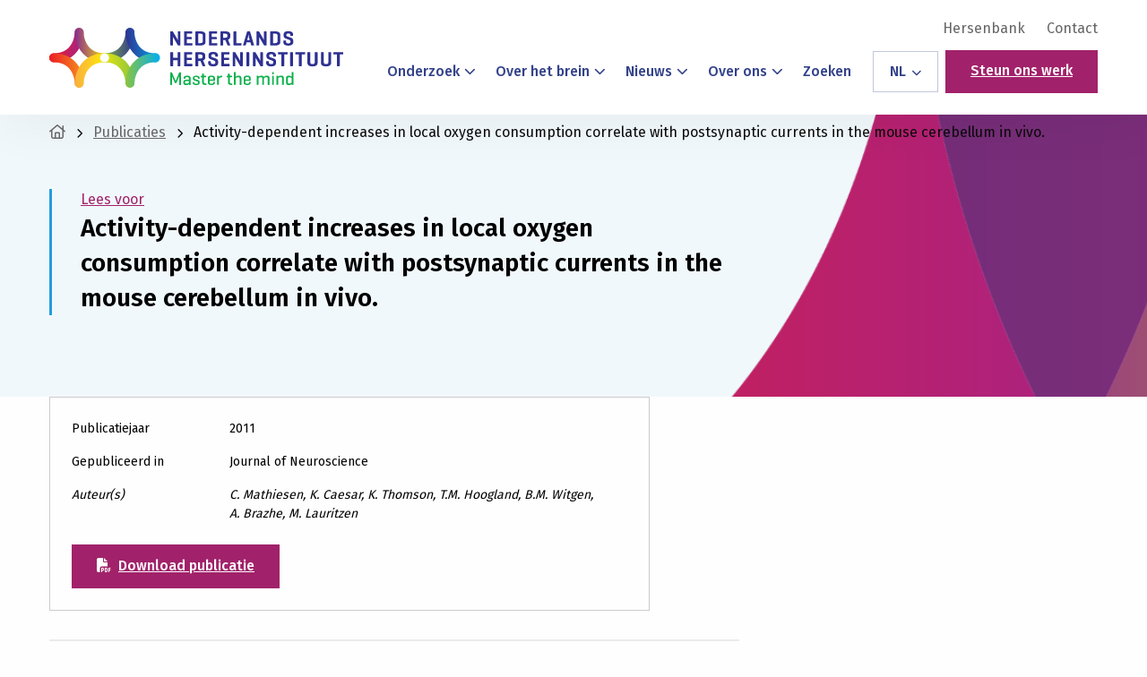

--- FILE ---
content_type: text/html; charset=utf-8
request_url: https://www.google.com/recaptcha/api2/anchor?ar=1&k=6Lc8UHcjAAAAAFCJwGBZ1tKjGwmiTb1_0qEcScRv&co=aHR0cHM6Ly9oZXJzZW5pbnN0aXR1dXQubmw6NDQz&hl=en&v=PoyoqOPhxBO7pBk68S4YbpHZ&size=invisible&anchor-ms=20000&execute-ms=30000&cb=1aktig281ogj
body_size: 48701
content:
<!DOCTYPE HTML><html dir="ltr" lang="en"><head><meta http-equiv="Content-Type" content="text/html; charset=UTF-8">
<meta http-equiv="X-UA-Compatible" content="IE=edge">
<title>reCAPTCHA</title>
<style type="text/css">
/* cyrillic-ext */
@font-face {
  font-family: 'Roboto';
  font-style: normal;
  font-weight: 400;
  font-stretch: 100%;
  src: url(//fonts.gstatic.com/s/roboto/v48/KFO7CnqEu92Fr1ME7kSn66aGLdTylUAMa3GUBHMdazTgWw.woff2) format('woff2');
  unicode-range: U+0460-052F, U+1C80-1C8A, U+20B4, U+2DE0-2DFF, U+A640-A69F, U+FE2E-FE2F;
}
/* cyrillic */
@font-face {
  font-family: 'Roboto';
  font-style: normal;
  font-weight: 400;
  font-stretch: 100%;
  src: url(//fonts.gstatic.com/s/roboto/v48/KFO7CnqEu92Fr1ME7kSn66aGLdTylUAMa3iUBHMdazTgWw.woff2) format('woff2');
  unicode-range: U+0301, U+0400-045F, U+0490-0491, U+04B0-04B1, U+2116;
}
/* greek-ext */
@font-face {
  font-family: 'Roboto';
  font-style: normal;
  font-weight: 400;
  font-stretch: 100%;
  src: url(//fonts.gstatic.com/s/roboto/v48/KFO7CnqEu92Fr1ME7kSn66aGLdTylUAMa3CUBHMdazTgWw.woff2) format('woff2');
  unicode-range: U+1F00-1FFF;
}
/* greek */
@font-face {
  font-family: 'Roboto';
  font-style: normal;
  font-weight: 400;
  font-stretch: 100%;
  src: url(//fonts.gstatic.com/s/roboto/v48/KFO7CnqEu92Fr1ME7kSn66aGLdTylUAMa3-UBHMdazTgWw.woff2) format('woff2');
  unicode-range: U+0370-0377, U+037A-037F, U+0384-038A, U+038C, U+038E-03A1, U+03A3-03FF;
}
/* math */
@font-face {
  font-family: 'Roboto';
  font-style: normal;
  font-weight: 400;
  font-stretch: 100%;
  src: url(//fonts.gstatic.com/s/roboto/v48/KFO7CnqEu92Fr1ME7kSn66aGLdTylUAMawCUBHMdazTgWw.woff2) format('woff2');
  unicode-range: U+0302-0303, U+0305, U+0307-0308, U+0310, U+0312, U+0315, U+031A, U+0326-0327, U+032C, U+032F-0330, U+0332-0333, U+0338, U+033A, U+0346, U+034D, U+0391-03A1, U+03A3-03A9, U+03B1-03C9, U+03D1, U+03D5-03D6, U+03F0-03F1, U+03F4-03F5, U+2016-2017, U+2034-2038, U+203C, U+2040, U+2043, U+2047, U+2050, U+2057, U+205F, U+2070-2071, U+2074-208E, U+2090-209C, U+20D0-20DC, U+20E1, U+20E5-20EF, U+2100-2112, U+2114-2115, U+2117-2121, U+2123-214F, U+2190, U+2192, U+2194-21AE, U+21B0-21E5, U+21F1-21F2, U+21F4-2211, U+2213-2214, U+2216-22FF, U+2308-230B, U+2310, U+2319, U+231C-2321, U+2336-237A, U+237C, U+2395, U+239B-23B7, U+23D0, U+23DC-23E1, U+2474-2475, U+25AF, U+25B3, U+25B7, U+25BD, U+25C1, U+25CA, U+25CC, U+25FB, U+266D-266F, U+27C0-27FF, U+2900-2AFF, U+2B0E-2B11, U+2B30-2B4C, U+2BFE, U+3030, U+FF5B, U+FF5D, U+1D400-1D7FF, U+1EE00-1EEFF;
}
/* symbols */
@font-face {
  font-family: 'Roboto';
  font-style: normal;
  font-weight: 400;
  font-stretch: 100%;
  src: url(//fonts.gstatic.com/s/roboto/v48/KFO7CnqEu92Fr1ME7kSn66aGLdTylUAMaxKUBHMdazTgWw.woff2) format('woff2');
  unicode-range: U+0001-000C, U+000E-001F, U+007F-009F, U+20DD-20E0, U+20E2-20E4, U+2150-218F, U+2190, U+2192, U+2194-2199, U+21AF, U+21E6-21F0, U+21F3, U+2218-2219, U+2299, U+22C4-22C6, U+2300-243F, U+2440-244A, U+2460-24FF, U+25A0-27BF, U+2800-28FF, U+2921-2922, U+2981, U+29BF, U+29EB, U+2B00-2BFF, U+4DC0-4DFF, U+FFF9-FFFB, U+10140-1018E, U+10190-1019C, U+101A0, U+101D0-101FD, U+102E0-102FB, U+10E60-10E7E, U+1D2C0-1D2D3, U+1D2E0-1D37F, U+1F000-1F0FF, U+1F100-1F1AD, U+1F1E6-1F1FF, U+1F30D-1F30F, U+1F315, U+1F31C, U+1F31E, U+1F320-1F32C, U+1F336, U+1F378, U+1F37D, U+1F382, U+1F393-1F39F, U+1F3A7-1F3A8, U+1F3AC-1F3AF, U+1F3C2, U+1F3C4-1F3C6, U+1F3CA-1F3CE, U+1F3D4-1F3E0, U+1F3ED, U+1F3F1-1F3F3, U+1F3F5-1F3F7, U+1F408, U+1F415, U+1F41F, U+1F426, U+1F43F, U+1F441-1F442, U+1F444, U+1F446-1F449, U+1F44C-1F44E, U+1F453, U+1F46A, U+1F47D, U+1F4A3, U+1F4B0, U+1F4B3, U+1F4B9, U+1F4BB, U+1F4BF, U+1F4C8-1F4CB, U+1F4D6, U+1F4DA, U+1F4DF, U+1F4E3-1F4E6, U+1F4EA-1F4ED, U+1F4F7, U+1F4F9-1F4FB, U+1F4FD-1F4FE, U+1F503, U+1F507-1F50B, U+1F50D, U+1F512-1F513, U+1F53E-1F54A, U+1F54F-1F5FA, U+1F610, U+1F650-1F67F, U+1F687, U+1F68D, U+1F691, U+1F694, U+1F698, U+1F6AD, U+1F6B2, U+1F6B9-1F6BA, U+1F6BC, U+1F6C6-1F6CF, U+1F6D3-1F6D7, U+1F6E0-1F6EA, U+1F6F0-1F6F3, U+1F6F7-1F6FC, U+1F700-1F7FF, U+1F800-1F80B, U+1F810-1F847, U+1F850-1F859, U+1F860-1F887, U+1F890-1F8AD, U+1F8B0-1F8BB, U+1F8C0-1F8C1, U+1F900-1F90B, U+1F93B, U+1F946, U+1F984, U+1F996, U+1F9E9, U+1FA00-1FA6F, U+1FA70-1FA7C, U+1FA80-1FA89, U+1FA8F-1FAC6, U+1FACE-1FADC, U+1FADF-1FAE9, U+1FAF0-1FAF8, U+1FB00-1FBFF;
}
/* vietnamese */
@font-face {
  font-family: 'Roboto';
  font-style: normal;
  font-weight: 400;
  font-stretch: 100%;
  src: url(//fonts.gstatic.com/s/roboto/v48/KFO7CnqEu92Fr1ME7kSn66aGLdTylUAMa3OUBHMdazTgWw.woff2) format('woff2');
  unicode-range: U+0102-0103, U+0110-0111, U+0128-0129, U+0168-0169, U+01A0-01A1, U+01AF-01B0, U+0300-0301, U+0303-0304, U+0308-0309, U+0323, U+0329, U+1EA0-1EF9, U+20AB;
}
/* latin-ext */
@font-face {
  font-family: 'Roboto';
  font-style: normal;
  font-weight: 400;
  font-stretch: 100%;
  src: url(//fonts.gstatic.com/s/roboto/v48/KFO7CnqEu92Fr1ME7kSn66aGLdTylUAMa3KUBHMdazTgWw.woff2) format('woff2');
  unicode-range: U+0100-02BA, U+02BD-02C5, U+02C7-02CC, U+02CE-02D7, U+02DD-02FF, U+0304, U+0308, U+0329, U+1D00-1DBF, U+1E00-1E9F, U+1EF2-1EFF, U+2020, U+20A0-20AB, U+20AD-20C0, U+2113, U+2C60-2C7F, U+A720-A7FF;
}
/* latin */
@font-face {
  font-family: 'Roboto';
  font-style: normal;
  font-weight: 400;
  font-stretch: 100%;
  src: url(//fonts.gstatic.com/s/roboto/v48/KFO7CnqEu92Fr1ME7kSn66aGLdTylUAMa3yUBHMdazQ.woff2) format('woff2');
  unicode-range: U+0000-00FF, U+0131, U+0152-0153, U+02BB-02BC, U+02C6, U+02DA, U+02DC, U+0304, U+0308, U+0329, U+2000-206F, U+20AC, U+2122, U+2191, U+2193, U+2212, U+2215, U+FEFF, U+FFFD;
}
/* cyrillic-ext */
@font-face {
  font-family: 'Roboto';
  font-style: normal;
  font-weight: 500;
  font-stretch: 100%;
  src: url(//fonts.gstatic.com/s/roboto/v48/KFO7CnqEu92Fr1ME7kSn66aGLdTylUAMa3GUBHMdazTgWw.woff2) format('woff2');
  unicode-range: U+0460-052F, U+1C80-1C8A, U+20B4, U+2DE0-2DFF, U+A640-A69F, U+FE2E-FE2F;
}
/* cyrillic */
@font-face {
  font-family: 'Roboto';
  font-style: normal;
  font-weight: 500;
  font-stretch: 100%;
  src: url(//fonts.gstatic.com/s/roboto/v48/KFO7CnqEu92Fr1ME7kSn66aGLdTylUAMa3iUBHMdazTgWw.woff2) format('woff2');
  unicode-range: U+0301, U+0400-045F, U+0490-0491, U+04B0-04B1, U+2116;
}
/* greek-ext */
@font-face {
  font-family: 'Roboto';
  font-style: normal;
  font-weight: 500;
  font-stretch: 100%;
  src: url(//fonts.gstatic.com/s/roboto/v48/KFO7CnqEu92Fr1ME7kSn66aGLdTylUAMa3CUBHMdazTgWw.woff2) format('woff2');
  unicode-range: U+1F00-1FFF;
}
/* greek */
@font-face {
  font-family: 'Roboto';
  font-style: normal;
  font-weight: 500;
  font-stretch: 100%;
  src: url(//fonts.gstatic.com/s/roboto/v48/KFO7CnqEu92Fr1ME7kSn66aGLdTylUAMa3-UBHMdazTgWw.woff2) format('woff2');
  unicode-range: U+0370-0377, U+037A-037F, U+0384-038A, U+038C, U+038E-03A1, U+03A3-03FF;
}
/* math */
@font-face {
  font-family: 'Roboto';
  font-style: normal;
  font-weight: 500;
  font-stretch: 100%;
  src: url(//fonts.gstatic.com/s/roboto/v48/KFO7CnqEu92Fr1ME7kSn66aGLdTylUAMawCUBHMdazTgWw.woff2) format('woff2');
  unicode-range: U+0302-0303, U+0305, U+0307-0308, U+0310, U+0312, U+0315, U+031A, U+0326-0327, U+032C, U+032F-0330, U+0332-0333, U+0338, U+033A, U+0346, U+034D, U+0391-03A1, U+03A3-03A9, U+03B1-03C9, U+03D1, U+03D5-03D6, U+03F0-03F1, U+03F4-03F5, U+2016-2017, U+2034-2038, U+203C, U+2040, U+2043, U+2047, U+2050, U+2057, U+205F, U+2070-2071, U+2074-208E, U+2090-209C, U+20D0-20DC, U+20E1, U+20E5-20EF, U+2100-2112, U+2114-2115, U+2117-2121, U+2123-214F, U+2190, U+2192, U+2194-21AE, U+21B0-21E5, U+21F1-21F2, U+21F4-2211, U+2213-2214, U+2216-22FF, U+2308-230B, U+2310, U+2319, U+231C-2321, U+2336-237A, U+237C, U+2395, U+239B-23B7, U+23D0, U+23DC-23E1, U+2474-2475, U+25AF, U+25B3, U+25B7, U+25BD, U+25C1, U+25CA, U+25CC, U+25FB, U+266D-266F, U+27C0-27FF, U+2900-2AFF, U+2B0E-2B11, U+2B30-2B4C, U+2BFE, U+3030, U+FF5B, U+FF5D, U+1D400-1D7FF, U+1EE00-1EEFF;
}
/* symbols */
@font-face {
  font-family: 'Roboto';
  font-style: normal;
  font-weight: 500;
  font-stretch: 100%;
  src: url(//fonts.gstatic.com/s/roboto/v48/KFO7CnqEu92Fr1ME7kSn66aGLdTylUAMaxKUBHMdazTgWw.woff2) format('woff2');
  unicode-range: U+0001-000C, U+000E-001F, U+007F-009F, U+20DD-20E0, U+20E2-20E4, U+2150-218F, U+2190, U+2192, U+2194-2199, U+21AF, U+21E6-21F0, U+21F3, U+2218-2219, U+2299, U+22C4-22C6, U+2300-243F, U+2440-244A, U+2460-24FF, U+25A0-27BF, U+2800-28FF, U+2921-2922, U+2981, U+29BF, U+29EB, U+2B00-2BFF, U+4DC0-4DFF, U+FFF9-FFFB, U+10140-1018E, U+10190-1019C, U+101A0, U+101D0-101FD, U+102E0-102FB, U+10E60-10E7E, U+1D2C0-1D2D3, U+1D2E0-1D37F, U+1F000-1F0FF, U+1F100-1F1AD, U+1F1E6-1F1FF, U+1F30D-1F30F, U+1F315, U+1F31C, U+1F31E, U+1F320-1F32C, U+1F336, U+1F378, U+1F37D, U+1F382, U+1F393-1F39F, U+1F3A7-1F3A8, U+1F3AC-1F3AF, U+1F3C2, U+1F3C4-1F3C6, U+1F3CA-1F3CE, U+1F3D4-1F3E0, U+1F3ED, U+1F3F1-1F3F3, U+1F3F5-1F3F7, U+1F408, U+1F415, U+1F41F, U+1F426, U+1F43F, U+1F441-1F442, U+1F444, U+1F446-1F449, U+1F44C-1F44E, U+1F453, U+1F46A, U+1F47D, U+1F4A3, U+1F4B0, U+1F4B3, U+1F4B9, U+1F4BB, U+1F4BF, U+1F4C8-1F4CB, U+1F4D6, U+1F4DA, U+1F4DF, U+1F4E3-1F4E6, U+1F4EA-1F4ED, U+1F4F7, U+1F4F9-1F4FB, U+1F4FD-1F4FE, U+1F503, U+1F507-1F50B, U+1F50D, U+1F512-1F513, U+1F53E-1F54A, U+1F54F-1F5FA, U+1F610, U+1F650-1F67F, U+1F687, U+1F68D, U+1F691, U+1F694, U+1F698, U+1F6AD, U+1F6B2, U+1F6B9-1F6BA, U+1F6BC, U+1F6C6-1F6CF, U+1F6D3-1F6D7, U+1F6E0-1F6EA, U+1F6F0-1F6F3, U+1F6F7-1F6FC, U+1F700-1F7FF, U+1F800-1F80B, U+1F810-1F847, U+1F850-1F859, U+1F860-1F887, U+1F890-1F8AD, U+1F8B0-1F8BB, U+1F8C0-1F8C1, U+1F900-1F90B, U+1F93B, U+1F946, U+1F984, U+1F996, U+1F9E9, U+1FA00-1FA6F, U+1FA70-1FA7C, U+1FA80-1FA89, U+1FA8F-1FAC6, U+1FACE-1FADC, U+1FADF-1FAE9, U+1FAF0-1FAF8, U+1FB00-1FBFF;
}
/* vietnamese */
@font-face {
  font-family: 'Roboto';
  font-style: normal;
  font-weight: 500;
  font-stretch: 100%;
  src: url(//fonts.gstatic.com/s/roboto/v48/KFO7CnqEu92Fr1ME7kSn66aGLdTylUAMa3OUBHMdazTgWw.woff2) format('woff2');
  unicode-range: U+0102-0103, U+0110-0111, U+0128-0129, U+0168-0169, U+01A0-01A1, U+01AF-01B0, U+0300-0301, U+0303-0304, U+0308-0309, U+0323, U+0329, U+1EA0-1EF9, U+20AB;
}
/* latin-ext */
@font-face {
  font-family: 'Roboto';
  font-style: normal;
  font-weight: 500;
  font-stretch: 100%;
  src: url(//fonts.gstatic.com/s/roboto/v48/KFO7CnqEu92Fr1ME7kSn66aGLdTylUAMa3KUBHMdazTgWw.woff2) format('woff2');
  unicode-range: U+0100-02BA, U+02BD-02C5, U+02C7-02CC, U+02CE-02D7, U+02DD-02FF, U+0304, U+0308, U+0329, U+1D00-1DBF, U+1E00-1E9F, U+1EF2-1EFF, U+2020, U+20A0-20AB, U+20AD-20C0, U+2113, U+2C60-2C7F, U+A720-A7FF;
}
/* latin */
@font-face {
  font-family: 'Roboto';
  font-style: normal;
  font-weight: 500;
  font-stretch: 100%;
  src: url(//fonts.gstatic.com/s/roboto/v48/KFO7CnqEu92Fr1ME7kSn66aGLdTylUAMa3yUBHMdazQ.woff2) format('woff2');
  unicode-range: U+0000-00FF, U+0131, U+0152-0153, U+02BB-02BC, U+02C6, U+02DA, U+02DC, U+0304, U+0308, U+0329, U+2000-206F, U+20AC, U+2122, U+2191, U+2193, U+2212, U+2215, U+FEFF, U+FFFD;
}
/* cyrillic-ext */
@font-face {
  font-family: 'Roboto';
  font-style: normal;
  font-weight: 900;
  font-stretch: 100%;
  src: url(//fonts.gstatic.com/s/roboto/v48/KFO7CnqEu92Fr1ME7kSn66aGLdTylUAMa3GUBHMdazTgWw.woff2) format('woff2');
  unicode-range: U+0460-052F, U+1C80-1C8A, U+20B4, U+2DE0-2DFF, U+A640-A69F, U+FE2E-FE2F;
}
/* cyrillic */
@font-face {
  font-family: 'Roboto';
  font-style: normal;
  font-weight: 900;
  font-stretch: 100%;
  src: url(//fonts.gstatic.com/s/roboto/v48/KFO7CnqEu92Fr1ME7kSn66aGLdTylUAMa3iUBHMdazTgWw.woff2) format('woff2');
  unicode-range: U+0301, U+0400-045F, U+0490-0491, U+04B0-04B1, U+2116;
}
/* greek-ext */
@font-face {
  font-family: 'Roboto';
  font-style: normal;
  font-weight: 900;
  font-stretch: 100%;
  src: url(//fonts.gstatic.com/s/roboto/v48/KFO7CnqEu92Fr1ME7kSn66aGLdTylUAMa3CUBHMdazTgWw.woff2) format('woff2');
  unicode-range: U+1F00-1FFF;
}
/* greek */
@font-face {
  font-family: 'Roboto';
  font-style: normal;
  font-weight: 900;
  font-stretch: 100%;
  src: url(//fonts.gstatic.com/s/roboto/v48/KFO7CnqEu92Fr1ME7kSn66aGLdTylUAMa3-UBHMdazTgWw.woff2) format('woff2');
  unicode-range: U+0370-0377, U+037A-037F, U+0384-038A, U+038C, U+038E-03A1, U+03A3-03FF;
}
/* math */
@font-face {
  font-family: 'Roboto';
  font-style: normal;
  font-weight: 900;
  font-stretch: 100%;
  src: url(//fonts.gstatic.com/s/roboto/v48/KFO7CnqEu92Fr1ME7kSn66aGLdTylUAMawCUBHMdazTgWw.woff2) format('woff2');
  unicode-range: U+0302-0303, U+0305, U+0307-0308, U+0310, U+0312, U+0315, U+031A, U+0326-0327, U+032C, U+032F-0330, U+0332-0333, U+0338, U+033A, U+0346, U+034D, U+0391-03A1, U+03A3-03A9, U+03B1-03C9, U+03D1, U+03D5-03D6, U+03F0-03F1, U+03F4-03F5, U+2016-2017, U+2034-2038, U+203C, U+2040, U+2043, U+2047, U+2050, U+2057, U+205F, U+2070-2071, U+2074-208E, U+2090-209C, U+20D0-20DC, U+20E1, U+20E5-20EF, U+2100-2112, U+2114-2115, U+2117-2121, U+2123-214F, U+2190, U+2192, U+2194-21AE, U+21B0-21E5, U+21F1-21F2, U+21F4-2211, U+2213-2214, U+2216-22FF, U+2308-230B, U+2310, U+2319, U+231C-2321, U+2336-237A, U+237C, U+2395, U+239B-23B7, U+23D0, U+23DC-23E1, U+2474-2475, U+25AF, U+25B3, U+25B7, U+25BD, U+25C1, U+25CA, U+25CC, U+25FB, U+266D-266F, U+27C0-27FF, U+2900-2AFF, U+2B0E-2B11, U+2B30-2B4C, U+2BFE, U+3030, U+FF5B, U+FF5D, U+1D400-1D7FF, U+1EE00-1EEFF;
}
/* symbols */
@font-face {
  font-family: 'Roboto';
  font-style: normal;
  font-weight: 900;
  font-stretch: 100%;
  src: url(//fonts.gstatic.com/s/roboto/v48/KFO7CnqEu92Fr1ME7kSn66aGLdTylUAMaxKUBHMdazTgWw.woff2) format('woff2');
  unicode-range: U+0001-000C, U+000E-001F, U+007F-009F, U+20DD-20E0, U+20E2-20E4, U+2150-218F, U+2190, U+2192, U+2194-2199, U+21AF, U+21E6-21F0, U+21F3, U+2218-2219, U+2299, U+22C4-22C6, U+2300-243F, U+2440-244A, U+2460-24FF, U+25A0-27BF, U+2800-28FF, U+2921-2922, U+2981, U+29BF, U+29EB, U+2B00-2BFF, U+4DC0-4DFF, U+FFF9-FFFB, U+10140-1018E, U+10190-1019C, U+101A0, U+101D0-101FD, U+102E0-102FB, U+10E60-10E7E, U+1D2C0-1D2D3, U+1D2E0-1D37F, U+1F000-1F0FF, U+1F100-1F1AD, U+1F1E6-1F1FF, U+1F30D-1F30F, U+1F315, U+1F31C, U+1F31E, U+1F320-1F32C, U+1F336, U+1F378, U+1F37D, U+1F382, U+1F393-1F39F, U+1F3A7-1F3A8, U+1F3AC-1F3AF, U+1F3C2, U+1F3C4-1F3C6, U+1F3CA-1F3CE, U+1F3D4-1F3E0, U+1F3ED, U+1F3F1-1F3F3, U+1F3F5-1F3F7, U+1F408, U+1F415, U+1F41F, U+1F426, U+1F43F, U+1F441-1F442, U+1F444, U+1F446-1F449, U+1F44C-1F44E, U+1F453, U+1F46A, U+1F47D, U+1F4A3, U+1F4B0, U+1F4B3, U+1F4B9, U+1F4BB, U+1F4BF, U+1F4C8-1F4CB, U+1F4D6, U+1F4DA, U+1F4DF, U+1F4E3-1F4E6, U+1F4EA-1F4ED, U+1F4F7, U+1F4F9-1F4FB, U+1F4FD-1F4FE, U+1F503, U+1F507-1F50B, U+1F50D, U+1F512-1F513, U+1F53E-1F54A, U+1F54F-1F5FA, U+1F610, U+1F650-1F67F, U+1F687, U+1F68D, U+1F691, U+1F694, U+1F698, U+1F6AD, U+1F6B2, U+1F6B9-1F6BA, U+1F6BC, U+1F6C6-1F6CF, U+1F6D3-1F6D7, U+1F6E0-1F6EA, U+1F6F0-1F6F3, U+1F6F7-1F6FC, U+1F700-1F7FF, U+1F800-1F80B, U+1F810-1F847, U+1F850-1F859, U+1F860-1F887, U+1F890-1F8AD, U+1F8B0-1F8BB, U+1F8C0-1F8C1, U+1F900-1F90B, U+1F93B, U+1F946, U+1F984, U+1F996, U+1F9E9, U+1FA00-1FA6F, U+1FA70-1FA7C, U+1FA80-1FA89, U+1FA8F-1FAC6, U+1FACE-1FADC, U+1FADF-1FAE9, U+1FAF0-1FAF8, U+1FB00-1FBFF;
}
/* vietnamese */
@font-face {
  font-family: 'Roboto';
  font-style: normal;
  font-weight: 900;
  font-stretch: 100%;
  src: url(//fonts.gstatic.com/s/roboto/v48/KFO7CnqEu92Fr1ME7kSn66aGLdTylUAMa3OUBHMdazTgWw.woff2) format('woff2');
  unicode-range: U+0102-0103, U+0110-0111, U+0128-0129, U+0168-0169, U+01A0-01A1, U+01AF-01B0, U+0300-0301, U+0303-0304, U+0308-0309, U+0323, U+0329, U+1EA0-1EF9, U+20AB;
}
/* latin-ext */
@font-face {
  font-family: 'Roboto';
  font-style: normal;
  font-weight: 900;
  font-stretch: 100%;
  src: url(//fonts.gstatic.com/s/roboto/v48/KFO7CnqEu92Fr1ME7kSn66aGLdTylUAMa3KUBHMdazTgWw.woff2) format('woff2');
  unicode-range: U+0100-02BA, U+02BD-02C5, U+02C7-02CC, U+02CE-02D7, U+02DD-02FF, U+0304, U+0308, U+0329, U+1D00-1DBF, U+1E00-1E9F, U+1EF2-1EFF, U+2020, U+20A0-20AB, U+20AD-20C0, U+2113, U+2C60-2C7F, U+A720-A7FF;
}
/* latin */
@font-face {
  font-family: 'Roboto';
  font-style: normal;
  font-weight: 900;
  font-stretch: 100%;
  src: url(//fonts.gstatic.com/s/roboto/v48/KFO7CnqEu92Fr1ME7kSn66aGLdTylUAMa3yUBHMdazQ.woff2) format('woff2');
  unicode-range: U+0000-00FF, U+0131, U+0152-0153, U+02BB-02BC, U+02C6, U+02DA, U+02DC, U+0304, U+0308, U+0329, U+2000-206F, U+20AC, U+2122, U+2191, U+2193, U+2212, U+2215, U+FEFF, U+FFFD;
}

</style>
<link rel="stylesheet" type="text/css" href="https://www.gstatic.com/recaptcha/releases/PoyoqOPhxBO7pBk68S4YbpHZ/styles__ltr.css">
<script nonce="l_QZb7FV9WsPqiHG6dR9bA" type="text/javascript">window['__recaptcha_api'] = 'https://www.google.com/recaptcha/api2/';</script>
<script type="text/javascript" src="https://www.gstatic.com/recaptcha/releases/PoyoqOPhxBO7pBk68S4YbpHZ/recaptcha__en.js" nonce="l_QZb7FV9WsPqiHG6dR9bA">
      
    </script></head>
<body><div id="rc-anchor-alert" class="rc-anchor-alert"></div>
<input type="hidden" id="recaptcha-token" value="[base64]">
<script type="text/javascript" nonce="l_QZb7FV9WsPqiHG6dR9bA">
      recaptcha.anchor.Main.init("[\x22ainput\x22,[\x22bgdata\x22,\x22\x22,\[base64]/[base64]/[base64]/[base64]/[base64]/UltsKytdPUU6KEU8MjA0OD9SW2wrK109RT4+NnwxOTI6KChFJjY0NTEyKT09NTUyOTYmJk0rMTxjLmxlbmd0aCYmKGMuY2hhckNvZGVBdChNKzEpJjY0NTEyKT09NTYzMjA/[base64]/[base64]/[base64]/[base64]/[base64]/[base64]/[base64]\x22,\[base64]\\u003d\\u003d\x22,\x22wpLCiMKFw7zDhcOIwqvDt8Obw4PCo1BoYcKMwpw5azwFw4LDtB7DrcOhw63DosOrbsOgwrzCvMKywrvCjQ5Gwqk3f8ObwpNmwqJnw7LDrMOxKUvCkVrCvhBIwpQ5EcORwpvDnMKuY8Orw7fCusKAw751ADXDgMKEwpXCqMOdWVvDuFNDwrLDviMpw6/Cln/CgXNHcH5XQMOeGUl6VHfDmX7Cv8Ocwq7ClcOWMXXCi0HCmRMiXwnCjMOMw7lWw6tBwr54wq5qYCfCoGbDnsOvScONKcKOUSApwqrCsGkHw6HCkGrCrsOLX8O4bTfCjsOBwr7DtsK2w4oBw7/CtsOSwrHClXJ/wrhHHWrDg8Kfw5rCr8KQfSMYNyoMwqkpW8KdwpNMA8OpwqrDocOHwobDmMKjw7ljw67DtsOAw7Rxwrtvwo7CkwA1R8K/bXFqwrjDrsOtwqBHw4p9w6rDvTAwU8K9GMO+M1wuL2FqKkg/QwXCkwnDowTCg8KgwqchwpLDhsOhUFc3bStiwr1tLMOpwofDtMO0wptnY8KEw5AuZsOEwqIAasOzAXrCmsKlTATCqsO7BUE6GcONw6p0ejd5MXLCtcOQXkA0FiLCkUQcw4PCpTp/wrPCiz/DqzhQw6DCnMOldhDCmcO0ZsKPw4RsacOFwoNmw4ZNwp3CmMOXwrM4eATDoMOqFHsUwqPCrgdQAcOTHjrDq1EzbmbDpMKNZlrCt8OPw6dBwrHCrsKmOsO9dhnDpMOQLFBzJlMhX8OUMnEzw4xwCsOsw6DCh3RiMWLCjj3CvhosRcK0wqlYa1QZXw/[base64]/[base64]/DqcOKLsKQeVHCg8KjC1YjdMOBdWbCgcKfHMOdw4dlZ04zw7XDk8KfwqLCrSAWwqvDpsK5HsKTB8K5exfDtlFZaj7Cn2XCiz3DtgY4wpVbGcOjw5FmP8OMPMKUWsOVwrRmDR/DnMODw614NMO7wrIcwq3CgD1bw6LDiQtrRHt3ITvCqsKTw69gwovDg8O7w4RTw7/DtmInw5EkXcKgY8KoZMOGwovDlsKJPCzCvXFGwrcZwpw6wqBDw5lDPcOqw5bCiGR3CcOhGUnDm8KiAVHDjmFHV0DDqh3CgEnDoMKVw5N9wq1gBj/[base64]/Cty7CscODwrgMw5nDp1/[base64]/wpFdV8OfcsOnwrcEwrLDosOkwpXDhQLClArDrSvDv1XCm8OFXFfDv8OCw7lZZFHCmy7CgmPDrjTDjRwewoXCucK5ekEQwoo8w7/DnsOJwokXXMKtd8Ktw4Afw5EjWcOnw7jDlMO1woNFaMOSHAzDpWzCkMKQQ1fDihJaAcOXw59bw7/[base64]/IMK7w5DDrMOTwpjDrhXDuMOXc8OBwpAwIFrDmTjCo8OXw4bCmsKdw73CpWjCvcOwwokUYMKWScKueXQ7w7Jaw7c7bFQiIMOtcwHDpi3CpsO/YBzCrxrDsVwoOMOcwpbDlMO3w6BDw4YRw7xNc8OFeMKjY8KLwqQBfMKQwrgQLgbCgMKkS8KWwqrCvcOvM8KUKSjCrF16w49gSjfCsiw4P8K/[base64]/[base64]/w6jDnsKUIcOfSMO+w53Dn3law442wo/DjFlCeMKBQQ96w5LDrHDCrMOJdcKIcMKlw4rDgMOwUsKLw7jDmsOHwqoQJQk2w57CpMOqw4sXRcOAVcOkwqd7dsOowqRYw6jDpMOeOcKIwqnDi8KxAU3DoiPDhMKVwqLCncKObE9EEsKLQMOtwoZ5wpE6Wx4xFithwqvDmH7Ck8KcVzHDp1TDg00cDlnDujM/O8KhP8KGElPDqmXDnMKMw7hZwrkBOBbClsKJw4k7KCXCoCrDmCt3HMObw4bDnjxtw5LCq8OlJFYbw6/CksOdFkjCjEJTw5lzdcKNLMK4w4zDgHjDosKiwr/[base64]/[base64]/CocKtegV6wrzCr8O2I8KHI8KCwqIRFMO+QcK/wopITcKrBytXwpfDk8OdAT9vUcO3wovDvxAOVjzCgsOwF8ORckwNQHPDosKnG2F2RFo9IMK4QUHDoMOES8KTHMO1wqPCisOifiTCimAww7/DpsORwp3CocO4ZSfDmV/Di8OEwrITQBbCl8Osw5LCqMKGHsKuwoI+MlzCoWVTLRvDmMOeMxfDolTDvApHwr5SWyPDqwUAw7LDjyMuwoHCtcO9w5nCqhTDv8KOw4xmwrfDmsOiw4oMw41OwpbDuxbCncKYPEsSTMKJEw0DJ8OXwp/[base64]/DpsKDwozClMOoADfDvMKOw57Dr2cuwrnCh13Ds8O3U8K1wpfCoMKIYx3Dn0fCm8K8PsOywoTCgnlkw57DpMOnw4VXJMKHE2PCnsK0K3dzw5jDhDICGsORwoNdPcKEw5JWw4pKw6YHw616WsKOwrjCm8KBw6XCgcKWEBvDv3/DqkHCmR1iwq7Cpgs/ZsKOw7lBYsKkQxwmAzZ1CsOlw5TDj8KGw7/DscKMbcODM00hKsKKSFkSw4XDusONwp7Co8OHw6wWw4BCK8Ocw6HDlwbDkn8vw55Mw411wqfDpBgIMBdtwqJ1wrPCrcKeWBIGccOfw4M2OE5ZwpdTw7AiKw4UwqrCqgjDqWJUa8KUbRvClsO7LExeBl/CuMOEwp/CuzImaMO+w4LCtzd9C3fDgVXDu085w4xZDsK4worCjsKJJ3wOw5zDsw7CtjFCwrUww5rCsUYQWRkdwp7Cr8K2K8KhEzjCjU3Dm8KewpvDkEIBVsO6TV/DghjClcO3wrkkbC3CscKFT0cGDSTDl8Odwp5Lw6/DkcO/w4jChcO/wovCiAbCt2o5CVhhw5DCrcKiAxHDgcK3wrhJwonCmcOewpbCjcK2w4bCvsOqwqrDucKMF8OOa8KEwpHCgElfw77ChRg3ecOTVjsTO8OBw6sIwr9hw4/Dg8OpMn1WwrMKSsOIwrF6w5TClnTCn1bDtHkiwqXCpU0mw6FIaGvCkV7Dk8OFE8O9ZwspR8KxZMOMM0PDoE/[base64]/CunfCgXLDmWbCpMKbaMOmwo5ze8OtagNHA8OZw7nCqsK2wohLCGfChcOtwq7CjnzDv0DDllkGKsOdRMOWwpHCmsOPwp3DtwjCqMKxRsKqIm7Dl8K2wo1fbXLDviXDucKxfwpvw6VUw6dXw74Qw6/CvsKoT8Oow7XDn8OeVQoXwo0Pw5cgQMOzKlpjwrV2wrPCvMOOYllpLMONwqrCtsOGwqrCmygMLsO/[base64]/w7FVZsOXw7TCtlnDk8OMw53Cn8Ogw6PClMKFw5jDqMO9w7/DnSJuUW51c8K5wrALaHfDhxTDpijCgcK5O8K7w68If8K2EMKhWcKXYkVzK8KSLlJwFzDDgSXDphI3KMO7wrXDlMKpw7AxEnPDlXk7wrPDqTbCl0Nzw77DmcKeTh/DjVbDsMOKJmvDsmrCgMOoFsO/dcKsw5/DiMKawolzw5nCssOXbgrCuDDDh0nCvlV7w7XCgkwXbEITGsOtZsOqw53Co8KUQcOzwqsJd8OHwoHDnMKWw5LDpcK/woTDsDjCjA/DqlZhI3DDsjTCnj7DuMO7NMKefk0gLVDCl8OKG1/Dg8OMw5DDusOzIQYVwr7ClgjCtsKswq1hw5IbG8K0KcK6acKRCSnDnHDCu8O1JmJQw6h3wodNwpXDu00cYFU3R8O1w7QebwrCmcOaeMKpF8Kcw5B7wrDCryXCnG/CswnDpsOTLcKID151OBEZXsKhJcKjOsObNTc6w4PCpVnDn8O6ZMOTwonCtcOlwptIasKYwpLCpAvCpMKUwqXCqgtyw4t7w7XCoMKaw7HCiT7DjjUbw6jCuMKAw7oqwqPDnQsuwr/Cjm5vAsOKKcOBw4VMw6R1w53CrsOrQwEDw64Jw5PCoGPDnQjCsU/[base64]/BRJ6McONwrTDucKHe8OCwrHDtRHDmALCrXUIw4HCtH/[base64]/CpMKbwovDuMOsXcOzwq1oFx5swr/CoMOZw4YHw6/CscKfFyXDoRbDj2nChsOkNsOcw4lwwqtbwpMuw4s7wpxIw7DDtcKHLsOjwpPDvcOna8OwcsO4N8KAJ8Kkw6vCq3hJw4IOwpd9wofDjFnCvEvDhBTCm0vDpkTCrAwqRR4nwpTCqzHDtMKNA20aNhnCssKteBzCth7DuBrDpsKew6zCr8OMc1/Cjkw8wottwqVEwrRmw79CGMKfUXdUUA/CrMKOw4dRw6AAMcKVwoJZw7DDgmXCucKeKsKHw6vCosKlM8O6wpXCvMKOAMOXa8OWw53Dn8ODwoU7w5kOwqDDhXM8worCmAvDqcKMwo1cw4/CvsOgeF3ChMOTOyPDhlnCpcKlUg/Dn8O1w4nDkn03wqpTw7JZPsKNLVtZQh0Hw49RwpbDmisrR8OkKMKzWMKow67CosOpLD7CqsOMK8KkB8K/wpMrw4VKw6/CvcOzw60MwqLDjMKzw7gPwpDDrxTCoWovw4Yyw5Blw4LDtAZiTcKuw7HDkcOITFEDXMK9w6Z3w5jCniE6wqHChcOwwpPCssKOwq3CvMKePcKjwrNlwpgVwqNEw7XCljUXwpDCpAXDqhPDiBtOTsOHwpBNw64KD8OBw5LDgcKbXzjCgy82aRHCssOeK8KEwpjDiC/CtH4IJMKyw7Viw6sKOzMlw7zDqsKWbcO8C8K/wo5VwpHDvG/[base64]/w5jDuG8Awo8yPMKtwp7Cgylyw6ssPcOyw4jCo8Onwo/Ch8KzUsKuazRySxHDgMO9w4IuwrE3E3gpw4DCt1zDvsK9w4LCi8O5wqbCicO4woQPXcKHVyLCtA7DvMO/wpxGNcKvJ2rCiCnDnMONw6DDvMKCQRfDlcKVMw3CkHYVeMOtwrTDv8Ktw5oAfW9/cwnCgsKHw7x8fsOGARfDhsKAc2TCjcOuw6dOZMKsMcKNe8KIDsKBwopyw5PCsQAOw7hZw5fCgU5dwr3CsXgWwpXDrH9bNcOQwqlaw4bDkFHDgkIQwr/[base64]/CjMObS8OIXcOrwohBw74OXzzDgsK/wr/[base64]/DkcK3aUR5wonCiMOyXcOWwp3CjCDCk0tld8O7wqPDnsORVsKgwrNtw546NX3Ch8KAHyY/LEHCoAfDicOSw7vDmsK+w4bCu8KzcsK5w7vCpUfDvTHCmGoUwrTDh8KbbsKDCsKoMUsMwq0Uw7p8RTzDghRGw43CijDDhUt3wpvDhRPDpkJBw4XDrGQiw4MSw7PDqi3CsyYSw5XCpmBLOndvO37Dljg5OsK4SB/CjcO6RsOewrJGF8K/wqTCtsOaw6bCuEvChjIKEjpQAS0iwqLDiyJAWi7CvnAewoDCisO4w49QTsK8wo7DuGhyG8KYDm7ClFnDgFEWwp7Cm8KjECJGw57ClRbCvsOPNsKsw5oZwrMaw5gYDcOeHMK/w7fDi8KTCw5Gw5bDgsKpw78cc8O9wr/[base64]/BcKpw73DhylqwrDCv0zDg8KhEMKXF1/DmcKaw6rClA/[base64]/CssKDGsK/[base64]/DsWXDrsOGwr3DncKqIQBXw5jDiMOfwovCiH3Comt4wqxrbcODKMONwq/[base64]/Cg8OsTxPCo8KZPcKjwrp5Z8K2BU7ChsKwGnwKeMKGZjZmw481a8K0JnbDpMOow7PDhT9FScOMRCsbw70ew63Cr8KFV8KYdMOew6tCwpXCk8Kdw4fCoiITK8OYw7lCwrvDhgIiw73DuWHClsKjwrFnwrPCgATCrCB5w7kpfsK1w63DkkbDlsK3w6/[base64]/[base64]/Cp8K/w5kAWyUDw5PDpkZ7CATChH1VO8Kuw54SwrnCrS9zwpLDgirDmMOTwo/[base64]/DncKIBx9kwofCisKtVsKTMD3DjlDCn8Orwr8JD1DCnQ/CgsOvwpvDhw4FM8OFwodcwroJwo8DOThzPDggw63DjEEUIcKDwo9TwqVrw6vCiMK6w5nDt2puwpRWwoN5MnFvwqtlw4A4wo/DqREZwqHCpMO+w6JtdcOLA8Ojwo0Nwp3Dlh3DqcOzwqXDj8KLwo8macOMw50FVsO6wqbDjcKKwoBjY8K8wq1pwrzCuzfChMKMwr5WPsO/UFBfwrTCjcKLOcK/e3lre8Ojw5MBVcOgfcOPw4cUM3gwTsO1AMK9wohmMMOVZsOxw7xww73DhDLDlMOLw43Ck1zDqsOtS2XChsK+HsKEHMOiwpDDqxp8JsKdwobDm8KdO8Kzwrwzw7HCvDoFwpsyQcK8w5PCksOQBsO3HX7Dm0MWc3hKfybCokHDl8OqQVsTwr/DkmF/[base64]/f8OxOB9HwrfCn8Ogwp/DnG8JQzjCqEFJOMOeNUvCswLDoiHCn8KzYMOkwo/CgsOVAcK/dEHDl8ODwrRnw50rZ8O4wqbDkDXCrMKHNA9VwpYEwrLCjS/DqyjCoDowwoVRNTPCv8OkwqbDhMKWScO+wprCoCrDsB5/eRrCjD4GTRVVwrHCnsO2KsKXwrIgw5PChWXChMOlEkjCm8ODwpLCgGQow4lPwofDpG/DpsOjwocrwpsEIy7DjyvClcK2wq8Yw6PCmsKLwobCpsKHWV04w4XDo0c3eWLCocK9TsO+MMKSw6RNQsOnecKVwrktH2hTJlFwwqzDpF3CkVoGUMOaeE3ClsKtAk/Ds8KdO8OewpAkEn3DmQ1yV2XDoEwxw5Z4wpnDuzU8w5JGecOsWEBvLMOvwpIcw69dVREQO8Oxw5FpfsKYVMK0VsKsThjCvsOdw497w4/DrMOZw6PDh8OfUSzDt8KHMMOYAMKeHznDsCXDtMO+w7/CvMO0woFIwrrDp8ODw4vCl8ONZWJPOcK0wq1Kw6bDhVJbf0HDnW4HDsOOw5nDtsO+w7gqWsKCEsKDccKGw4rCiyp3McO7w6XDvADDncOnBAQTwrjCqzY1BcKoUn/CqcKaw5UTwqRzwrfDvil1wrfDt8OSw4DDn0UxwqHDhsKAW20dwpjDpsKnU8Kbwo4IZkBmwoF2wr/DjEYDwrfCgQt9IyPDkwPCvjjDncKlG8O0woUYaSLClz/DjADCohPDiQYjwoR6w71Nw4fCinvDjDbCucOnQmfCjXbDhMKxIcKdGh5VDnvDqEwywq3CkMKfw6XCtsOKwrvDrR/CpEDDgljDoxLDoMK3B8Kzwropwq5nWX1XwqrCjCVvw4ErGHpvw4IrJ8KECBDCvWsTwpAyPcOiIsKswoBCw4PCusOUJcKpa8OtK0EYw4nDvsKNHlNqTcK+wpRrw7jDrT/CtmfDt8KXw5MYXAFQf3gJwplrw6Unw7JBw6J5G1ohCULCvAM8wqRiwr9tw7/Ct8Oow6TDpjLCmMK/DTTDozfDlcKKw5pnwpUKGz/[base64]/w43DusKNYzDDpjgoYgbCg3tMb8KiK8KZw65OG3s1wpNYw6zDnmHChsKaw7Nfbj7DscKkcG/CnCUIw5BrDhAsE2B9wobDhMKfw5fCtcKPw4DCklnDh1psAMOSwqVHc8KSGGHCt0RjwqPCu8OMwp7DnMOBwq/DvQLDjlzDrMKCwoB0w7/ClMOFDzlocMOdw6XDik3CjQjClx/Cs8KTAhJHEkwAWH5Ow5cnw71/wp7CrcKwwo9Yw7zDl3PCi3rDqwc3GsKsJB9QNcK4E8KxwovDs8KYbEJqw7fDvMKTwolLw7DDoMO5ZE7DhcKvXyrDg387wo8bZsKuUwxkw5AjwrEqwobDsHXCrw1ww67Dg8Kuw5dUdsOEwonDvsKywqLDulXCiwtNFz/[base64]/CpD7DusOIw68ONyBEw5s8wo0sw6zCiUXCqyQ2JsOYKDtuwrHCjR/CgMOtN8KFP8OwFsKSwo7CiMOUw5xnERFTw4/[base64]/CqF7Di8OIw7U9DHYaw4M0aU9UwqZ7Z8O/Pk/DhMKqZUbDj8KOGcKTDRzCti/CtMOnwrzCr8KNFQd1w7cCwrdVPQZvJ8O2TcKTwovChMKnOG/[base64]/DhsKKdMKPNTjCqsK3TMKhScO5w4jDlsO3HChRS8Oww6XCu3bCuFYswr4iFsKNwo7CqsOIMz0bUcO1w7nDqX0+d8KDw4fCuXfDmMOlw6B/VV1rwpHDkjXCnMORw6ACw5XDncOhwqTDoB0BT0bDgsOMDcKIwqjDscKSwo8Fw7jCk8KcCXPDpsKNcCTCmcKwVHLCnx/Ch8KAIz3CsSXDm8KFw4J/OcO2QcKHc8KNAhrDnMOPQ8O4XsOBGMK/wpXDpcKkXFFbw4vCk8KAJxHCscOaPcKBJMOTwphUwoN9V8Kgw5LDt8OIQ8O7EQfCnEnCtMODwrMTwqdyw7Jyw53CmHbDrGfCrWXCrCzDqMOAVcOxwoXCtcOywq/[base64]/DsMKhw6dUPlnCnThIcAZjSzc1O8OnwqjCm8OrUsO1aWAyDWXCpsO0L8OfPsKGwp8pBcOowo9NH8K8w54YPh4KKF0sT0giYMO+NWvCkUDCigoTw5FYwp7CicKvHUwrw7hDZMK2wq/ChsKbw7XDksOuw7nDjsOFIMOYwo8NwrfCsmDDhMKHacO2X8OYUAbDgnZOw70aLsODwqHDvUhdwqA6TcK/[base64]/Ctx/CrcKKUXzDnVTCqDlNw5PDksKywrhBZcKpwpPCt3klw4rCnsKqwoIUw7vCiEZqFMOvZzzCk8KtHcORw5gaw59uQ3nCvMKVOADCrHpQwqwbZcOSwo3CpwnCjMKrwrx0w7PDohozw4Ekw7/DoE3Dh1LDusKpw6LCqTrDmsKvwqzCh8O4wqpGw4XDqwtJcUxDwqZNf8O+Y8KhAcOWwr5mdTTCq2LDkBbDlMKSDG/DqcKgwoDChw4Dw7/[base64]/VlUvwpxbd8KxPEtZwrjCq2NfBXPCk8KzdsKxwpccw4bCh8OoKMOVw5bDuMOJegPDp8ORU8Omw6PDo3pxwpM1wozDl8KzeQs0woXDuxkyw7DDr3XCrkoMSXDCncKsw7HCkDlKw4/[base64]/Cjw/DsGZEw6JhB3o9w4A7YSDDpHzCpHHDq8Olw7DDhg4BJlbDsls0w5LChsKtY2MKPmXDgi4kVcKcwpXCg2HCig/CiMO8wrXDmmvClFrCv8KywoDDv8OpZ8OWwo1NAksqXGnCtn7Cu1Vdw4/DhsOLWh8YL8OYwpPCmkTClShwwpDCvHJbUsKdG0vCrRHCnsKkA8OzCRPDjcOLWcKTYsKnw7PDjAIxGCTDnTo2woZZwr7DqcKGbsKYCsK7HcO7w57Ds8OZwrpWw6hSw7HDmirCuS4SdGtfw5xBw7/Clk5camBtXT1+w7YGe2AOP8Ojwr3DnivDjyRWEcK9w5gnw7sOwqvCucOgwrNId3PDtsKJVAvCj1pQwoB2wqbDnMKtecKPwrV8wp7DtRkQWsO/[base64]/VsK/w4cVDX0twpF2Ul3CkkopcQVCXyIXURnCtMODwqPCm8K2asOzAjDCs2TDicO4RsK/w6TDtBUNLxF6w5jDusOGcknDsMK0wowMe8KZw6EXwo3DtDvDj8OZOSJdCnU8X8K4H2IEw73CngLDu3bCmDfCl8Kyw4PDnldWXQ0cwqHDjmpMwod+w7I/F8O/SSzDisKAHcOqwr9Tc8Odw5HChsK0cDjClMOXwrdqwqHChsO8eBYPUcK+wo/CuMKmwrU9DERmC2pbwqnCuMK0wq3DvcKZCMKmK8OewpHDpsO7U3JkwrNkw5pPUFcJw5bCpjnDgxJNc8Odw6VIOAoHwrbCosKZA13DtGckfztabMKoesOewqHDlsK0w5lFVsKRwrHCk8OHw6kCKUlyd8KLw4VHYcKAPUjCt33DpHIXV8Ocwp3Dm1xAMHxCwo/Cg2IewpLCmXwzUlM7AMOjADRdw6PCinHCrMKsJMKWw5HClTpUwoR5JW8XSH/Co8OMw4AFwrjDqcO6ZEwUaMOcYSrCoVTDvcKpUUVoBWPCncO2dDddRxYzw5Acw7/DrhvDgMKCCMOhOUDDnMODPw/[base64]/I8K2Gm9zDA/CosKfw6DCocKdwqVsw7Nvwq5ncmzDgH7DtMKpUT5HwqZ+W8OIWMKpwoAeaMKPwqQgw5N8Khcyw7Z+w4ogecKBHEvCmBvCtw5Ow4rDiMKGwr/CosKlw4zDkwLCkEXDmcKFP8ONw4TCgMK/AsK9w6/CpzF4wqgRCMKBw4k9wohjwpbCs8KyPsKxwpllwrUGAgXCs8O1woTDsjMbwpzDu8K0EcKSwqY1wprDvFDCq8K1w4DCiMKcLzrDqBXDi8Olw4oCwrXDmsKPw7xKw4MUBGDDgGnCv1/Cm8OKOsOyw49yGEzDoMOMwqdXEDTDj8KEw77DkA/CtcO4w7XDiMO3dmJTdsKaGg/CrsOMw68eK8Orw49FwqhCw4HCtcOHT3fCncK3dwUfbcOCw6xLQFJOMUTCh0zDnGgpwq16wqFGBAYDDMObwoZjSCLCjhPCtHQ5w6drcD3CvMOsJETDhcK6Z1TCt8KPwo5ADFB7bgcDLSvCmMOMw4LChlzCrsO5TsOcw6YUw4AxT8O/wqJ/wozCtsKmHsKHw7hmwpprMMKNEMOqw44qDcOeC8OiwopzwpEUSAlKVlYqVcKAwpHDmQzDsmciLWfDucOFwrrDt8O3w7TDv8KVMD8Fw7AlGsOWCxrDmMKhw6sRwp7DvcO/JsO3wqPCkiIBw6bCocOCw6dHAk82w5HCpcOhXFljH0jClsOMw43DvTwnG8KJwp3Dn8K6wp7Ci8KMHhbDlVnCrcOVMMOvwrt7X0F5SgPDhxlPwpPDhSlbdsK2w4/CnMKLZngvwpI3wqnDgwjDnjUZwqEfb8OGDi0iw4jDvnnDjkBsZjvCljRWDsKJEMOTw4HDqEEIw7p/GMOJw7/CkMK3LsKfw4vDtcKhw5pEw7kcacKrwpjDuMKfACZIZ8K7TMOeJcK5wppbR3txwosmw7MITXtfPS/DnH1LN8OaUkEPcUMCwo0AeMKxw5rDgsOzACpTw5tNdcO+KsKBwqF+Y0fCtjYHc8K/JwDDk8OSS8OowpZ5eMKiwpzDmmEuw5NfwqFRRsK9YBbCrsOXRMK6w7vCrsKTwr8AZDzClm3Dj2gOwowpwqbCg8KpRFvDscOLLlHDksO/bsKhHQHCrx5/[base64]/CqMOewoB+wqVcw5LCsC/[base64]/DmS3ClAzDk2NGMCPDrywLTcOhMsKPZwjCkMKpw57DgU/Dr8K9wqdXLyUMwpduw7vCiVRjw5rCi1ZWdx7DhsKlMGd2w7JTw6Qjw43CvlFlw7HDiMO6By5KQBVIwqZfwrLDgS9uQcOmQ30Lw53Ct8KSRMKLOmfCtsOOB8KLwqnDlcOKDCtzdkgnw5/[base64]/DjQYiQMKieRNVw7rDlMK/f8Kew4V2w7twwoDDl3vDusOiCcOLBmIew7Nxw7wHT1RGwrxnw6DClxo6woxLfcOWwr7DlsO0wo1bR8OLZzViw50AWMOWw4bDqQPDsWMjKxR/wr0CwpfDo8O4w5TDpcODwqfDisK3JcK2w6HDrmBDN8K8VcOiwop6w4fCv8O4OGTDg8OXGjPDsMO7ZsOmJAp/w5nDkRjDiEjCgMKgw73DhMOmdlJ8fcOnw7BuGkclwqXCtD07T8K8w7nCksKUFWPDoTpPfT3CpV3DpcKBw5DDrAvCoMKJwrTCtEnDkmHDjhoPHMOhDD8WJ2/DtC9ia3guwqXCmcOBV0dXdjnCtcOZwoA2GCseQQHCv8ORwpzDo8KYw5vCtlXCocOkw6/CrnxTwqvDjsOiwqfCiMKPdX3DhsKcwr1uw7wewp3DpsO7w7sqw4ovFwNkB8OfHS/[base64]/ChEjDiMOHVcKvwqbDvHnCqXDCmltOwo/[base64]/DhyXDt2I4Rz1PwqzCh8O/[base64]/[base64]/[base64]/[base64]/TSjCowE9wp7CqsOAwrXDrsKwHHDCtgIqwrbCh8KSw6FoUhTCsg4ow4lWwrvDgiZGGMO2RQjDk8K1wolnaSFNbcKJwrIkwozCkMORwptkw4LDlxZtwrZxCMOvVsOcw5FVwqzDt8OewprCjk5mIivDgHtrdMOiw5/Dv00PAsOONcKowoLCr2FSNTbDhMKZOibCjRA0LMKGw6XDlsKdPRTDg3LCmcKoC8KuC1rDvsKYAsOlwpPCoTh2wqPCssKZb8KOe8OrwrvCnjYVZxPDiAnDtjUow71Yw6rDp8KaKsK3OMKswoFJeWhLw7fDt8Kiw57DpsK4wqd/dgRALcOFNcOnwotNbVNQwqFmwqHCgsOKw4oAwpnDqRBQwo3CrVg2w5rDucOQH0nDkMO+wq9gw4PDvxTCrFXDksKHw6FmwpbDiG7DqsOww4onZ8ONBUjCisOIw4ZALMOBI8K2wphsw5YOMsObwqBNw5cqDDDCjmc2wp16JAvCqTQtGgDCqz7CpWITwqUUw4/DrGdDacO0W8KmKCDCssO1woTCrVBzwqzDksOyJMObOsKFZHUnwrDDnsKoHMKpwrQNwowVwoTDmyDCi14lYH8ydsOJw70OE8Kdw7fCrMKmw4YmRwdawr7CvSfCmMKkWlM+WlXCshrCkCVjRA9Tw5/DsTZVYsKAG8KCOBjDkMOaw5LCvz/DjsOoNFPDisKowqt5w748YSFMdyfDqMOFLMOkbiN9OsO5w6ljwpbDuCDDp3chw4DDp8OJXcO5GXvCkx9iw6gBw6/DrMKPD2bCjV4kL8OXwo7DpMOrWMOxw7DDu3bDrQ0OZ8KKajlwXMKTdcOgwpAAw7Ibwp3ChMKEw6PCmnUBwpjCnU8+RcOdwqYeL8KdJAQPT8OSw4LDq8OXw4nCpV7CnMK3wpvDm2jDvBfDjC/DkMKSAGDDvjbCkg/Dsz9AwrJxwrwywr3DmGEewqfCvGJWw7bDtR/Dk0jCnUbDocKdw5guw6nDrcKLDCPCoHXCgTxFDCTCuMOfwrbCtcKkF8KZw4cAwpnDgmAmw5PCuXV/[base64]/ClcOZeyYswoB8w77Dt8ODEsKqwpZZwoXDs8K2wpcaRnfCtsKCKMO8OMOwNH18w7ptV1I6wrXDu8KEwqZpXcKtAsOMMcKSwrDDv2/CnDxzw4fDp8Oyw4zCr3/CgGgLw4gpQkTCqi1zZsOIw5ZRw4fDisKQfysxBsOQOMOjwpfDnsK1w5rCr8OrCQHDncOMTMKGw6rDrzDCvcKuBhVLwoAWwrTCvcKjw7kNLMKzdlzDr8K1w4zDtmLDg8OJKMOUwqBEGhQtC19PNCV8wpXDl8KqVEdpw7/DgxUBwoF2U8Ksw4fCoMOew4XCrWUDfT8HUTBRNFNYw7zCghkmHsOPw7Uaw63CoDFZTsOyJ8KbXMKHwoHDl8OYf0NRUQvDuz8ucsO1KH3CoQJDwqvCrcO5YMK8wrnDgTLCu8KTwpcVw7E8U8KwwqfCjsOnw6gPw4nDtcK1w7vCgzjCuznDqXzCgcKSwonDkBnCjMOxw5/Dk8KVPXUZw6hhw5tBcMKDRAzDi8KmRyXDrsOiMlPChlzDiMKfAsOCSEoRwojCmn4yw5AiwoAawofCmHHDncK8PsO5w4dWZBIVDcOhGcKlBkDCtmVVw4MVYndDw6zCrsKiQm7CpVDCqsKQGUjDpcOzdTdNHMKSw7TCiTtfwofDj8K5w5/Cun8wV8OkQyIFfiExw6RrT3lFHsKCw5tNFVpLfmzDp8Kaw5/ChsO3w6VbcCw4wpDDjyfCmBjDnMOGwoIgCsOZHG1Rw610OcKXw50iRcOow7l/w67DuBbCm8KFNsOmW8OEF8KIYcK1f8OQwoosJyjDhVXDlCYHw4Vbw5M4fgllOsOYYsO1U8KTU8O6SsKVwqLCl2jDpMO9wpUID8OWNMKWw4MQDMONGcKrwr/DhzUuwrMmUBHCjMKGRsOHMsOuw7MEw6PCocKmGgBOJMKrB8OVJcKrBiAnOMKLw57DnDPDksO4w6hmVcK/ZlYad8KVwqLCusOmFMKiw6c0IcO2w6ZTVl7DjVPDtMO/w4hvRsKJw5QIElFXwpxiFsOgG8K1w6EZbsOrETQsw4zCq8OZwpkpw4rDp8K8F1TChG7CqkwAJMKIw4QuwqXCrFU9SGUqa2UiwqAFJ1hwf8O+N08wOVfCscKZa8Kkwo/DlMO7w6rDnhweLcKUwr7DtAhYG8O/w55ANS3CkghWT2kQw4/Du8ObwojDkU7DmDFtf8KBUnxDwoPDilZiw7HDvEXCvyxdwozCv3AjK2LCpj1GwrjCkkbCl8KNwq4ZfcK1wqZVIx7DhzLDlUFYcMK9w5UxfsOoBhceMTBhUB3CjXcaIMOdO8OMwoIuAHgMwoUcwo/DoXleV8OBU8KuOB/DlytoXsO+w5fDnsOOF8OJwpBdw5zDowU2CEgoOcOIOHjCocK7wolZG8Kgw7gpLH9gw63DkcOBw7/DgcKKLsOyw5h2CMObwrnDkhfDvMKzG8K2wp00wrjDgGV4KwjDlsKdBncwGcOwGWZENDTDiD/Dh8Onw47DgwAaFi0XGDTDjsO6QcKqOjIewrk1B8O8w51/DMOYOcOvwr1CAiRewoXDncKfeTDDq8K4w653w4/DscKqw6LDvXbDhcOvwqlECsKXbGfCnsOYw6jDnBpAIsOIw6N4wpvDqyorw5XDg8KLw7fDmsKzw58jwpjCqsKfwo0xG11lUW56SiDClRdxRmVVdwQ0wp4Cwp1feMOWwpwUEB/[base64]/Do8OwFMOfw6Eew6hMQHjClMO6woZCHlDCuTFxwpDDpMKBEsKLwrtUFcONwrXCpsOzw6HDvS/[base64]/[base64]/w6NlPWrCsF1OK8OPw4pxw4nCvMOUTMOzEi3DvHB2wrDClMKrc0RRw6XCrWwVw6jCg1nDp8K8wqs7AcKjwploQMOALDrCqRkewppCw5UWwq/DiBbDpMKuKnfDszLDmybDojLCqmxxwpAdZ2/Cj2LCjlQuNMKqw4jDrMKLN1/CuXpYw7TCisO+wq1wbmvDvsKAV8KVE8OswrRHBSzCtcOpQD/Do8KNJ01bCMORw73CgT3CucKmw7/CvBvCtzQBw7PDmMK4QMK4w57CpcKGw5nClV3DgSIIOcKNSHrDk0LDvT1aAMK/Jhk7w5lySCtfLcOBwpXCl8K6ZcKcw7TDvV4SwpMjwqfCkSHDsMOEwrRNwonDvTfDnhjDlV5PesO7AWnCkwDCjBTCvcO2wrZww7rDgsODKDnDgX9gw5tCScKxClTDgWgFGE/Dt8KiAEpewqk1w4xXwrVSw5ZUZcO1AcO4w6pAwoF/[base64]/Q8OvFBjCj0vCtGd3SQ4Lw6jCo8Kjwq3DgHXDgMO1wp13JMK/w7rCkk3CmsKRacKEw4EcEMODwrDDpnLDiR3CiMOtwqPCuwDCqMKeZ8Ojw7XCqzc3IMKYwrBNSsOAcx9rf8K2w5hvwpIYw63Ds1kYwprCjWptNGEbKcKxXC8eDEHDtl1NSUB5EhI9fRbDiivDmy/CgBvCp8OjaDrDj37DpllfwpLDhz0pw4QqwpnDmyrCsHNbCWjCiHBTwpLDomrCpsOoX2rCvnFWwrchFUPCv8Otw7hbw6TDvxE2JlgRwr0PDMObH1rDrcOIw402cMK9FcK3w40LwpFXwr1Lw5XCv8Kfdx/CpkPCtsOKKMOBw5E3wrPCusOjw5nDpFfClQ3DjBEaF8Kaw6kwwpwLwpV+ZcOCQcO+wpbDj8O/fDTCllHDjMK6w4vCgEPCgsKhwqhKwq1iwoE+wqRgccO5dyDCj8K3R0hPDMKVw7JDfXMBw5sIwoLDonBdWcO4woADw4dfGcOKa8KJwqzDusKYQHzDvQzCsV3Cn8OEMMKswpMzFSXDqDTCjcOIwoTChsK3w6TCllLChMOIwqTDgcOuw7XCvsOmMcOUW1IlayTCu8O/wpjDqBxGSk5XGMOMfzs4wrHDuT/[base64]/ClsK1wp/[base64]/[base64]/Dq8O8asO6ckwdwohSPcKYdBnDuSoFecK8BcKaVcKJasOTw4LDtcODw5jCscKmJ8OycsOPw5bCrlo+wr7DggvDqcKTbxDCmUgrJcOkVsOowq/CoScuN8K2NsOlwqASUsOuTUMeQSHDlCMrwpDCvsKmw7ZUw5kZIkBxIzDCtkzDnsKdw4MofkR/[base64]/R0BQwoRswrnCmMKAwqrCiAnDmMKYw5/DlXdJw5Z3w5VSw5DDjTjDr8KQw7/[base64]/CqcOUUxZqwqBPNcKVw4wkwo1WZhVLw7XDvzPCpGDDssObHMO/BGbDhWlTW8KGw4HDlcOjwqrCn29pPl7DrEjCkcO8w5HDnXjCtR/DkMOfXzzDozHDinDDkGPCkxvCpsObwqgQRsOiZCzDoSxvLC3DmMKnw60/w6seOMOqw5J+wpjCjsKHw78Rw67CkMKKw6XCt2HDljQLwq7DhAfDqwBYaVttNFIZwpVubcOKwrlrw4BzwobCqyfDqXdWIAl6w7fCrsOeL0EIwp/DtcKJw7jDucKZEgzDrcOAUHfDsGnCgVzDscK9w5DCmiEpwqg5SU5OO8KBfHDDr0N7REDDo8OPwpTDmMKWIAjDtMOXwpctAcKAwqXDvcKgw5fCusKxc8O9wo5cw74SwqfCp8Kewr7DoMKywpTDlsKJwozCkEZgUTHCjsOMZcK2JU5ZwpN8wr/[base64]/Cv8K+wpTDr1PDj0HDpGxMw5vCrMK2IMOqdsK4c23DisOXMMOvwrrDhiTCpjwZwrrClsK9wpjDhjLDql3DqMKEFMKFE19HLcOPw4DDn8Kcwrk1w63DicOHVcKfw5t/woQCUSHDkMKqw5I5Cy5vwodfNh7CrQXCpQLCuRR2w6U1esO3wqLCuDZ2wqBMHXDDoTjCv8KOE1Jtw50dF8KCwo0sUcKQw4AKRn7CvlHCvRV9wrbDsMKaw4IKw6JeHy7Do8Obw7rDkwMxwovCl3/DpsOvPFpTw5xtDsKfwrs\\u003d\x22],null,[\x22conf\x22,null,\x226Lc8UHcjAAAAAFCJwGBZ1tKjGwmiTb1_0qEcScRv\x22,0,null,null,null,0,[21,125,63,73,95,87,41,43,42,83,102,105,109,121],[1017145,884],0,null,null,null,null,0,null,0,null,700,1,null,0,\[base64]/76lBhnEnQkZnOKMAhnM8xEZ\x22,0,1,null,null,1,null,0,1,null,null,null,0],\x22https://herseninstituut.nl:443\x22,null,[3,1,1],null,null,null,1,3600,[\x22https://www.google.com/intl/en/policies/privacy/\x22,\x22https://www.google.com/intl/en/policies/terms/\x22],\x22JjyfAfXV6MRYfIHLByqwWGR6RWMZGT2KuepTR/21LNo\\u003d\x22,1,0,null,1,1769236729089,0,0,[91,212,124],null,[213,252,21],\x22RC-azE-R4dmc9o37Q\x22,null,null,null,null,null,\x220dAFcWeA4BY81pisVg1j2riMK7m3j51gmcZnL6GHSUy3iktlZvZYJW7as7U0tUuOWVocGFcV-o4WCJCDiwWJqSVA7PX_TgTDDIhg\x22,1769319528967]");
    </script></body></html>